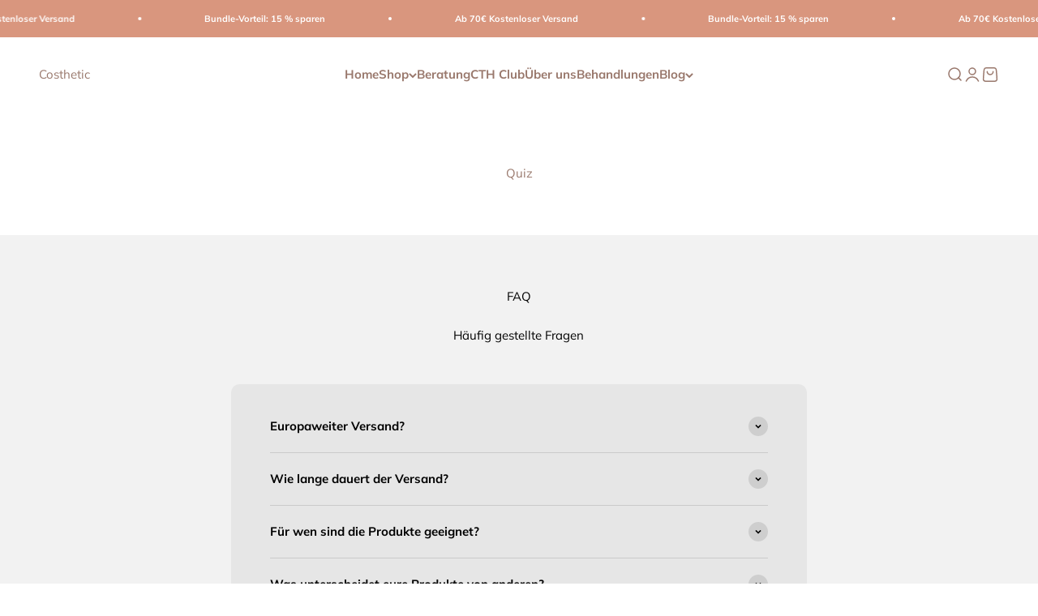

--- FILE ---
content_type: application/x-javascript; charset=utf-8
request_url: https://bundler.nice-team.net/app/shop/status/costhetic.myshopify.com.js?1768945263
body_size: -361
content:
var bundler_settings_updated='1731272997';